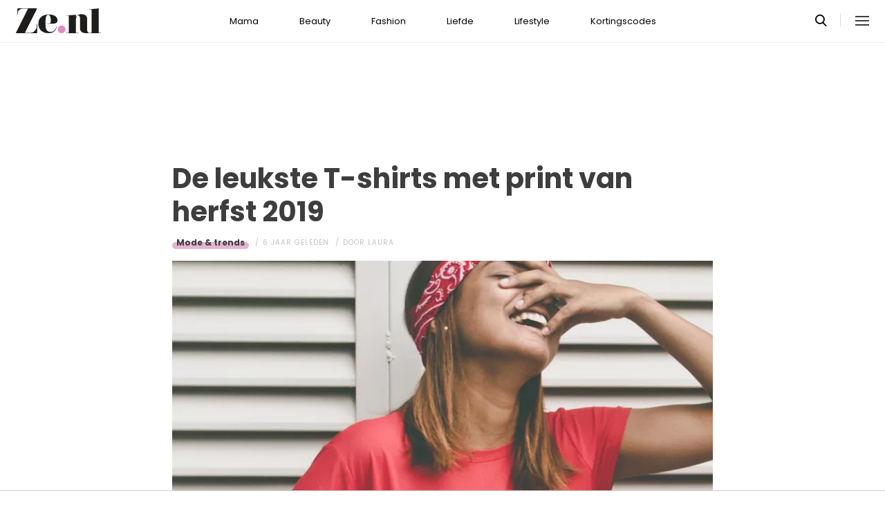

--- FILE ---
content_type: text/html; charset=UTF-8
request_url: https://www.ze.nl/artikel/247636-t-shirts-met-print-herfst-2019
body_size: 5853
content:
<!DOCTYPE html>
<html lang="nl" dir="ltr">
<head>
    <meta http-equiv="Content-Type" content="text/html; charset=utf-8">
    <meta name="viewport" content="width=device-width, initial-scale=1, maximum-scale=1">
<link type="text/css" href="/assets/css/ze.css?1767880228" rel="stylesheet" />
<script type="text/javascript" src="/assets/js/cash.js"></script>
<script type="text/javascript" src="/assets/js/site.js"></script>
<title>De leukste T-shirts met print van herfst 2019 </title>
<meta http-equiv="content-type" content="text/html; charset=utf-8" />
<meta name="theme-color" content="#E09DBB" />
<meta property="og:site_name" content="Ze.nl" />
<meta property="og:url" content="https://www.ze.nl/artikel/247636-t-shirts-met-print-herfst-2019" />
<meta name="robots" content="index,follow" />
<meta name="keywords" content="" />
<meta name="title" content="De leukste T-shirts met print van herfst 2019 " />
<meta property="og:title" content="De leukste T-shirts met print van herfst 2019 " />
<meta name="description" content="Fall is coming! Hoog tijd om je garderobe te updaten met wat nieuwe shirtjes. Je kunt ze nooit genoeg hebben. Shirts staan goed bij een jeans, rok en zelfs bij een pak! Matchend vestje erover en je bent klaar voor het najaar! Opvallende printjes met grafische illustraties of opvallende teksten zijn de trend voor herfst 2019.  " />
<meta property="og:description" content="Fall is coming! Hoog tijd om je garderobe te updaten met wat nieuwe shirtjes. Je kunt ze nooit genoeg hebben. Shirts staan goed bij een jeans, rok en zelfs bij een pak! Matchend vestje erover en je bent klaar voor het najaar! Opvallende printjes met grafische illustraties of opvallende teksten zijn de trend voor herfst 2019.  " />
<meta property="og:image" content="https://www.ze.nl/beeld/2019/144036-1568128326_t-shirts_met_print_1.jpg?w=782&amp;h=440" />
<link href="https://www.ze.nl/artikel/247636-t-shirts-met-print-herfst-2019" rel="canonical" />
<link type="image/x-icon" href="/assets/images/icon/ze.ico" rel="icon" />
<link href="/assets/images/icon/ze.touch.png" sizes="152x152" rel="apple-touch-icon" />
<link href="/assets/images/icon/ze.manifest.json" rel="manifest" />
<meta property="og:type" content="article" /><meta property="og:locale" content="nl_NL" /><meta property="article:published_time" content="2019-09-13T12:00:00+02:00" /><meta property="article:modified_time" content="2022-06-14T16:19:12+02:00" /><meta property="article:section" content="Fashion" /><script type="application/ld+json">{
    "@context": "http:\/\/schema.org",
    "@type": "NewsArticle",
    "mainEntityOfPage": "https:\/\/www.ze.nl\/artikel\/247636-t-shirts-met-print-herfst-2019",
    "url": "https:\/\/www.ze.nl\/artikel\/247636-t-shirts-met-print-herfst-2019",
    "datePublished": "2019-09-13T12:00:00+02:00",
    "headline": "De leukste T-shirts met print van herfst 2019 ",
    "description": "Fall is coming! Hoog tijd om je garderobe te updaten met wat nieuwe shirtjes. Je kunt ze\u00a0nooit genoeg hebben. Shirts\u00a0staan goed bij een jeans,\u00a0rok en zelfs bij een\u00a0pak! Matchend vestje erover en je bent klaar voor het najaar!\u00a0Opvallende printjes met grafische illustraties of opvallende teksten zijn de trend voor herfst 2019.\r\n\r\n",
    "articleBody": "Fall is coming! Hoog tijd om je garderobe te updaten met wat nieuwe shirtjes. Je kunt ze&nbsp;nooit genoeg hebben. Shirts&nbsp;staan goed bij een jeans,&nbsp;rok en zelfs bij een&nbsp;pak! Opvallende printjes met grafische illustraties of opvallende teksten zijn de trend voor herfst 2019.&nbsp;Gooi er een leuke broek onder en matchend vestje of blazer overheen&nbsp;en je bent klaar voor het najaar!&nbsp;\r\n\r\n&nbsp;\r\n\r\nLees ook:&nbsp;De leukste luchtige blazers voor de nazomer 2019\r\n",
    "author": {
        "@type": "Person",
        "name": "Laura",
        "url": "https:\/\/www.ze.nl\/profiel\/29986-laura"
    },
    "publisher": {
        "@type": "Organization",
        "name": "Ze.nl",
        "logo": {
            "@type": "imageObject",
            "url": "https:\/\/www.ze.nl\/assets\/images\/icon\/ze.png"
        },
        "memberOf": {
            "@type": "Organization",
            "name": "EEN Media Publishing BV",
            "url": "https:\/\/www.eenmediapublishing.nl\/"
        },
        "areaServed": {
            "@type": "Country",
            "name": "NL"
        }
    },
    "dateModified": "2022-06-14T16:19:12+02:00",
    "image": [
        "https:\/\/www.ze.nl\/beeld\/2019\/144036-1568128326_t-shirts_met_print_1.jpg"
    ],
    "articleSection": [
        "Fashion",
        "Mode & trends"
    ],
    "BreadcrumbList": {
        "@context": "http:\/\/schema.org",
        "@type": "BreadcrumbList",
        "itemListElement": [
            {
                "@type": "ListItem",
                "name": "Fashion",
                "item": "https:\/\/www.ze.nl\/categorie\/336-fashion",
                "position": 1
            },
            {
                "@type": "ListItem",
                "name": "Mode & trends",
                "item": "https:\/\/www.ze.nl\/categorie\/348-mode-trends",
                "position": 2
            }
        ]
    }
}</script>
	<!--[if lt IE 9]><script src="//cdnjs.cloudflare.com/ajax/libs/html5shiv/3.7.3/html5shiv.js"></script><![endif]-->
<script> // Google Tag Manager
window.dataLayer = window.dataLayer || [];
dataLayer.push({"category":"Fashion","subcategory":"Mode & trends","author":"Laura","template":"route\/artikel","version":"gtm1"});

(function(w,d,s,l,i){w[l]=w[l]||[];w[l].push({'gtm.start':
new Date().getTime(),event:'gtm.js'});var f=d.getElementsByTagName(s)[0],
j=d.createElement(s),dl=l!='dataLayer'?'&l='+l:'';j.async=true;j.src=
'https://www.googletagmanager.com/gtm.js?id='+i+dl;f.parentNode.insertBefore(j,f);
})(window,document,'script','dataLayer','GTM-KBCT8V4T');
</script>
<script>
var r89 = r89 || {};
r89.pageConfig = {
	noAds: false,
	restrictedContent: false,
};
</script>
<script async src="https://tags.refinery89.com/v2/zenl.js"></script>
</head>

<body>
<div class="site-wrapper">
    <div class="site-container">

        <header class="header-wrapper">
            <a class="header-logo" href="/"><img alt="Ze.nl" src="/assets/images/logo/ze.svg" /></a>

            <nav class="header-menu"><ul class="header-menu-items">
<li class=" has-submenu"><a href="/categorie/342-mama">Mama</a></li>
<li class=" has-submenu"><a href="/categorie/335-beauty">Beauty</a></li>
<li class=" has-submenu"><a href="/categorie/336-fashion">Fashion</a></li>
<li class=" has-submenu"><a href="/categorie/337-liefde">Liefde</a></li>
<li class=" has-submenu"><a href="/categorie/339-lifestyle">Lifestyle</a></li>
<li class=""><a href="https://www.ze.nl/kortingscode">Kortingscodes</a></li>
</ul>
</nav>

			<nav class="right-menu">
				<a class="search-toggle" href="#search"></a>
			</nav>
        </header>
<section class="page-section section-content">
    <article class="article-detail category-mode-trends" data-next="/artikel/247191-blazers-editors-pick">
        <aside class="article-detail-sidebar"></aside>
		<header class="article-detail-header"><h1>De leukste T-shirts met print van herfst 2019 </h1>
			<div class="posted-on">
<a class="category cat-348 cat-mode-trends" href="/categorie/348-mode-trends">Mode &amp; trends</a>
<span class="date"><time datetime="2019-09-13T12:00:00+02:00">6 jaar geleden</time></span>
<span class="author">door <a href="/profiel/29986-laura">Laura</a></span>
            </div>
        </header>

<div id="r89-mobile-billboard-top"></div>
        <div class="article-detail-image">
			<img src="/beeld/2019/144036-1568128326_t-shirts_met_print_1.jpg?w=782&h=440&fallback=static/image_not_found.jpg" height="440" width="782" sizes="782px" />        </div>
		<div class="content-self"><p><strong><em>Fall is coming</em>! Hoog tijd om je garderobe te updaten met wat nieuwe shirtjes. Je kunt ze&nbsp;nooit genoeg hebben. Shirts&nbsp;staan goed bij een jeans,&nbsp;rok en zelfs bij een&nbsp;pak! Opvallende printjes met grafische illustraties of opvallende teksten zijn de trend voor herfst 2019.&nbsp;Gooi er een leuke broek onder en matchend vestje of <a rel="nofollow" href="https://www.ze.nl/artikel/247632-blazers-nazomer-2019">blazer</a> overheen&nbsp;en je bent klaar voor het najaar!&nbsp;</strong></p><div class="r89-mobile-rectangle-mid"></div>


<div data="shopsuite" data-shopsuite-snippet="35da">&nbsp;</div>

<p><a rel="nofollow" href="https://www.ze.nl/artikel/247632-blazers-nazomer-2019"><strong>Lees ook:&nbsp;De leukste luchtige blazers voor de nazomer 2019</strong></a></p>
</div>

		<footer>
<div class="social-share">
	<ul class="share-article" data-share-url="https%3A%2F%2Fwww.ze.nl%2Fartikel%2F247636-t-shirts-met-print-herfst-2019">
		<li class="facebook">
			<a class="facebook share-btn-popup fb-xfbml-parse-ignore"
			 data-share-type="facebook" title="Dit artikel delen op Facebook"
			 href="https://www.facebook.com/sharer.php" target="_blank"
			>Delen</a>
		</li>
		<li class="twitter">
			<a class="twitter share-btn-popup" data-share-type="twitter" href="//twitter.com/share">Tweet</a>
		</li>
		<li class="pinterest">
			<a class="pinterest share-btn-popup" href="//pinterest.com/pin/create/link/" data-share-type="pinterest">Pin</a>
		</li>
		<li class="whatsapp">
			<a class="whatsapp share-btn-popup" href="" data-share-type="whatsapp">App</a>
		</li>
	</ul>
</div>
		</footer>
    </article> <!-- einde page-section-inner -->
</section> <!-- einde section-content -->
<aside class="next-articles-container"><section class="page-section section-content">
    <article class="article-detail category-mode-trends" data-next="/artikel/247633-babykamer-zonder-roze-of-blauw">
        <aside class="article-detail-sidebar"></aside>
		<header class="article-detail-header"><h1>De leukste luchtige blazers voor de nazomer 2019</h1>
			<div class="posted-on">
<a class="category cat-348 cat-mode-trends" href="/categorie/348-mode-trends">Mode &amp; trends</a>
<span class="date"><time datetime="2019-09-10T12:00:00+02:00">6 jaar geleden</time></span>
<span class="author">door <a href="/profiel/29986-laura">Laura</a></span>
            </div>
        </header>

<div id="r89-mobile-billboard-top"></div>
        <div class="article-detail-image">
			<img loading="lazy" src="/beeld/2019/144031-1568036891_leukste_blazers_nazomer_1.jpg?w=782&h=440&fallback=static/image_not_found.jpg" height="440" width="782" sizes="782px" />        </div>
		<div class="content-self preview"><p><strong>De zomer officieel voorbij?&nbsp;<em>Hell no!&nbsp;</em>Houd het zomerse gevoel&nbsp;vast door je herfstjas nog niet van de zolder te toveren, maar te gaan voor een lekker luchtig blazertje. Met een matchende broek of een spijkerbroek, een blazer kun je eindeloos combineren en het staat altijd stylish. Wij zochten alvast de 10 leukste exemplaren van dit moment op. Shop ze!</strong></p></div>

		<div class="button-container next-button-container">
			<a href="/artikel/247632-blazers-nazomer-2019" class="button next-button">Lees verder</a>
		</div>
    </article> <!-- einde page-section-inner -->
</section> <!-- einde section-content -->
</aside>
<section class="page-section" id="outbrain">
    <div class="page-section-inner">
        <div class="OUTBRAIN" data-src="/artikel/247636-t-shirts-met-print-herfst-2019" data-widget-id="AR_1"></div>
    </div>
</section>
<section class="page-section bg-type-transparent">
	<div class="page-section-inner">
<div class="section-heading"><h3>Relevante Artikelen</h3>
</div>

		<div class="articles-list as-grid as-grid-4">
<a class="article-item" href="/artikel/228068-sneak-preview-h-m-home-najaarscollectie">
	<div class="ai-image">
		<img loading="lazy" src="/beeld/2011/110405-hmintro_170511_100.jpeg?w=416&h=234&fallback=static/image_not_found.jpg" height="234" width="416" sizes="(max-width:784px) 178px, 416px" alt="Sneak Preview: H&amp;M Home Najaarscollectie" />
    </div>
    <div class="ai-content">
        <div class="ai-posted-on"><span class="category cat-348 cat-mode-trends">Mode &amp; trends</span>
<span class="date"><time datetime="2011-05-18T08:57:51+02:00">14 jaar geleden</time></span>        </div>
		<h3 class="title">Sneak Preview: H&amp;M Home Najaarscollectie</h3>
    </div>
</a>

<a class="article-item" href="/artikel/218392-najaarscollectie-jurken-op-mydress">
	<div class="ai-image">
		<img loading="lazy" src="/beeld/2011/108109-intro.JPG?w=416&h=234&fallback=static/image_not_found.jpg" height="234" width="416" sizes="(max-width:784px) 178px, 416px" alt="Najaarscollectie jurken op MyDress" />
    </div>
    <div class="ai-content">
        <div class="ai-posted-on"><span class="category cat-348 cat-mode-trends">Mode &amp; trends</span>
<span class="date"><time datetime="2011-09-22T14:14:00+02:00">14 jaar geleden</time></span>        </div>
		<h3 class="title">Najaarscollectie jurken op MyDress</h3>
    </div>
</a>

<a class="article-item" href="/artikel/208139-shop-trend-5x-tuinpakken-onder-45">
	<div class="ai-image">
		<img loading="lazy" src="/beeld/2015/75887-Thumbtuinpak.jpg?w=416&h=234&fallback=static/image_not_found.jpg" height="234" width="416" sizes="(max-width:784px) 178px, 416px" alt="Shop de trend: 5x tuinpakken onder ?45" />
    </div>
    <div class="ai-content">
        <div class="ai-posted-on"><span class="category cat-348 cat-mode-trends">Mode &amp; trends</span>
<span class="date"><time datetime="2015-12-03T15:00:00+01:00">10 jaar geleden</time></span>        </div>
		<h3 class="title">Shop de trend: 5x tuinpakken onder ?45</h3>
    </div>
</a>

<a class="article-item" href="/artikel/208441-5x-betaalbare-stylish-trenchcoats">
	<div class="ai-image">
		<img loading="lazy" src="/beeld/2015/77195-Trenchthumb.jpg?w=416&h=234&fallback=static/image_not_found.jpg" height="234" width="416" sizes="(max-width:784px) 178px, 416px" alt="5x betaalbare stylish trenchcoats" />
    </div>
    <div class="ai-content">
        <div class="ai-posted-on"><span class="category cat-348 cat-mode-trends">Mode &amp; trends</span>
<span class="date"><time datetime="2016-01-10T15:00:00+01:00">10 jaar geleden</time></span>        </div>
		<h3 class="title">5x betaalbare stylish trenchcoats</h3>
    </div>
</a>

</div></div></section>
<section class="page-section bg-type-transparent">
	<div class="page-section-inner">
<div class="section-heading"><h3>Meest Gelezen</h3>
</div>

		<div class="articles-list as-grid as-grid-4">
<a class="article-item" href="/artikel/243196-hoe-vaak-moet-je-je-spijkerbroek-eigenlijk-wassen">
	<div class="ai-image">
		<img loading="lazy" src="/beeld/2023/315688-spijkerbroek%20wassen.jpg?w=416&h=234&fallback=static/image_not_found.jpg" height="234" width="416" sizes="(max-width:784px) 178px, 416px" alt="Hoe vaak moet je je spijkerbroek eigenlijk wassen?" />
    </div>
    <div class="ai-content">
        <div class="ai-posted-on"><span class="category cat-348 cat-mode-trends">Mode &amp; trends</span>
<span class="date"><time datetime="2023-04-18T13:15:00+02:00">2 jaar geleden</time></span>        </div>
		<h3 class="title">Hoe vaak moet je je spijkerbroek eigenlijk wassen?</h3>
    </div>
</a>

<a class="article-item" href="/artikel/254562-5-tips-om-ruimte-te-besparen-in-je-kledingkast">
	<div class="ai-image">
		<img loading="lazy" src="/beeld/2023/317328-sarah-brown-oa7pqZmmhuA-unsplash.jpg?w=416&h=234&fallback=static/image_not_found.jpg" height="234" width="416" sizes="(max-width:784px) 178px, 416px" alt="5 tips om ruimte te besparen in je kledingkast" />
    </div>
    <div class="ai-content">
        <div class="ai-posted-on"><span class="category cat-348 cat-mode-trends">Mode &amp; trends</span>
<span class="date"><time datetime="2023-06-30T17:00:00+02:00">2 jaar geleden</time></span>        </div>
		<h3 class="title">5 tips om ruimte te besparen in je kledingkast</h3>
    </div>
</a>

<a class="article-item" href="/artikel/253441-witte-blouse-outfit">
	<div class="ai-image">
		<img loading="lazy" src="/beeld/2023/156367-67112.jpg?w=416&h=234&fallback=static/image_not_found.jpg" height="234" width="416" sizes="(max-width:784px) 178px, 416px" alt="3 x zo draag je de basic witte blouse in stijl" />
    </div>
    <div class="ai-content">
        <div class="ai-posted-on"><span class="category cat-348 cat-mode-trends">Mode &amp; trends</span>
<span class="date"><time datetime="2023-02-09T14:00:00+01:00">2 jaar geleden</time></span>        </div>
		<h3 class="title">3 x zo draag je de basic witte blouse in stijl</h3>
    </div>
</a>

<a class="article-item" href="/artikel/253933-comfortabele-witte-sneakers-die-overal-onder-aan-kunnen">
	<div class="ai-image">
		<img loading="lazy" src="/beeld/2023/315702-modieuze-vrouwen-witte-lederen-sneakers-stijlvolle-damesschoenen-casual-design-close-up-van.jpg_s%3D1024x1024%26w%3Dis%26k%3D20%26c%3DzlsAH9LiCQW0k7hcuddlwTdkK-YgBd499hnQoete50c%3D.jpg?w=416&h=234&fallback=static/image_not_found.jpg" height="234" width="416" sizes="(max-width:784px) 178px, 416px" alt="Comfortabele witte sneakers die overal onder aan kunnen" />
    </div>
    <div class="ai-content">
        <div class="ai-posted-on"><span class="category cat-348 cat-mode-trends">Mode &amp; trends</span>
<span class="date"><time datetime="2023-04-21T18:00:00+02:00">2 jaar geleden</time></span>        </div>
		<h3 class="title">Comfortabele witte sneakers die overal onder aan kunnen</h3>
    </div>
</a>

</div></div></section>

<div class="btt-container">
	<a href="#" class="button back-to-top">Terug naar boven</a>
</div>
    <footer class="site-footer">
        <section class="page-section section-footer">
            <div class="page-section-inner">
                <div class="footer-logo"><a href="/"><img alt="Ze.nl" src="/assets/images/logo/ze.svg" /></a>
</div>
				<div class="footer-links"><div class="category-mama"><h5><a href="/categorie/342-mama">Mama</a></h5>

<ul>
	<li><a href="/categorie/378-kinderwens">Kinderwens</a></li>
	<li><a href="/categorie/379-zwanger">Zwanger</a></li>
	<li><a href="/categorie/380-kinderen">Kinderen</a></li>
</ul>

</div>

<div class="category-beauty"><h5><a href="/categorie/335-beauty">Beauty</a></h5>

<ul>
	<li><a href="/categorie/344-haar">Haar</a></li>
	<li><a href="/categorie/346-gezicht">Gezicht</a></li>
	<li><a href="/categorie/347-ontspanning">Ontspanning</a></li>
	<li><a href="/categorie/345-lichaam">Lichaam</a></li>
</ul>

</div>

<div class="category-fashion"><h5><a href="/categorie/336-fashion">Fashion</a></h5>

<ul>
	<li><a href="/categorie/348-mode-trends">Mode &amp; trends</a></li>
	<li><a href="/categorie/350-web-shops">(Web)shops</a></li>
	<li><a href="/categorie/351-cadeaus-hebbedingetjes">Cadeaus</a></li>
</ul>

</div>

<div class="category-liefde"><h5><a href="/categorie/337-liefde">Liefde</a></h5>

<ul>
	<li><a href="/categorie/353-single-daten">Single &amp; daten</a></li>
	<li><a href="/categorie/356-zij-hij">Zij/hij</a></li>
	<li><a href="/categorie/354-relaties">Relaties</a></li>
	<li><a href="/categorie/355-intiem">Intiem</a></li>
</ul>

</div>

<div class="category-lifestyle"><h5><a href="/categorie/339-lifestyle">Lifestyle</a></h5>

<ul>
	<li><a href="/categorie/363-vrije-tijd">Vrije tijd</a></li>
	<li><a href="/categorie/365-psyche-spiritualiteit">Spiritualiteit</a></li>
	<li><a href="/categorie/341-celebs">Celebs</a></li>
	<li><a href="/categorie/340-media">Media</a></li>
</ul>

</div>

<div class="category-kortingscode"><h5><a href="/kortingscode">Kortingscode</a></h5>

<p><ul>
<li><a href="https://www.ze.nl/kortingscode/brandfield/">Scoor de beste deals met een Brandfield kortingscode</a></li>
<li><a href="https://www.ze.nl/kortingscode/foot-locker/">Foot Locker kortingscode voor al jouw sneakers!</a></li>
<li><a href="https://www.ze.nl/kortingscode/jhp-fashion/">Topmerken voor jou met de JHP Fashion kortingscode!</a></li>
<li><a href="https://www.ze.nl/kortingscode/nelson/">Loop weg met de leukste schoenen van Nelson!</a></li>
</ul>
</p>

<p>&nbsp;</p></div>

</div>
				<div class="social-media-links">
<a class="tiktok" href="https://www.tiktok.com/@ze.nl?lang=nl-NL" target="_blank"></a>
<a class="facebook" href="https://www.facebook.com/zeonline" target="_blank"></a>
<a class="instagram" href="https://www.instagram.com/ze.nl/" target="_blank"></a>
<a class="pinterest" href="https://nl.pinterest.com/ze_nl/" target="_blank"></a>
</div>
            </div>
        </section>

        <section class="page-section section-footer-bottom">
            <div class="page-section-inner"><div class="footer-bottom-elem-1">
	<a class="logo" href="https://www.eenmedia.nl/" target="_blank">
		<img src="/assets/images/logo/eenmedia.svg" alt="EEN Media"/>
	</a>
	<p class="copyright">
		Copyright © 2026 <a href="https://eenmedia.nl">EEN Media</a>	</p>
</div>
<div class="footer-bottom-elem-2"><ul>
<li><a href="/redactie">Redactie</a></li>
<li><a href="/page/team">Over ons</a></li>
<li><a href="/page/adverteren">Adverteren</a></li>
<li><a href="/page/privacy">Algemene voorwaarden</a></li>
<li><a href="/page/contact">Contact</a></li>
</ul></div>
</div>
        </section>
    </footer>
    </div> <!-- einde site-container-->
</div> <!-- einde site-wrapper-->

<!-- hamburger menu toggle button -->
<a class="menu-btn hm-toggle" href="#menu">
    <div class="hamburger hamburger--squeeze">
        <div class="hamburger-box">
            <div class="hamburger-inner"></div>
        </div>
    </div>
</a>

<section class="hamburger-menu-wrapper hm-hidden" id="menu">
    <div class="hamburger-menu-container">
        <div class="hb-inner">
<ul class="hb-menu">
<li class=" has-submenu"><a href="/categorie/342-mama">Mama</a><span class="toggle-submenu"></span><ul><li><a href="/categorie/378-kinderwens">Kinderwens</a></li><li><a href="/categorie/379-zwanger">Zwanger</a></li><li><a href="/categorie/380-kinderen">Kinderen</a></li></ul></li>
<li class=" has-submenu"><a href="/categorie/335-beauty">Beauty</a><span class="toggle-submenu"></span><ul><li><a href="/categorie/343-make-up">Make-up</a></li><li><a href="/categorie/344-haar">Haar</a></li><li><a href="/categorie/346-gezicht">Gezicht</a></li><li><a href="/categorie/347-ontspanning">Ontspanning</a></li><li><a href="/categorie/345-lichaam">Lichaam</a></li></ul></li>
<li class=" has-submenu"><a href="/categorie/336-fashion">Fashion</a><span class="toggle-submenu"></span><ul><li><a href="/categorie/348-mode-trends">Mode & trends</a></li><li><a href="/categorie/350-web-shops">(Web)shops</a></li><li><a href="/categorie/351-cadeaus-hebbedingetjes">Cadeaus & hebbedingetjes</a></li></ul></li>
<li class=" has-submenu"><a href="/categorie/337-liefde">Liefde</a><span class="toggle-submenu"></span><ul><li><a href="/categorie/353-single-daten">Single & daten</a></li><li><a href="/categorie/354-relaties">Relaties</a></li><li><a href="/categorie/355-intiem">Intiem</a></li><li><a href="/categorie/385-intieme-verhalen">Intieme verhalen</a></li></ul></li>
<li class=" has-submenu"><a href="/categorie/339-lifestyle">Lifestyle</a><span class="toggle-submenu"></span><ul><li><a href="/categorie/361-reizen">Reizen</a></li><li><a href="/categorie/363-vrije-tijd">Vrije tijd</a></li><li><a href="/categorie/365-psyche-spiritualiteit">Psyche & spiritualiteit</a></li><li><a href="/categorie/366-sport-gezondheid">Sport & gezondheid</a></li><li><a href="/categorie/352-winacties">Winacties</a></li><li><a href="/categorie/362-wonen">Wonen</a></li><li><a href="/categorie/364-werk-studie">Werk & studie</a></li><li><a href="/categorie/367-maatschappij">De maatschappij</a></li><li><a href="/categorie/341-celebs">Celebs</a></li><li><a href="/categorie/338-eten">Eten</a></li><li><a href="/categorie/340-media">Media</a></li><li><a href="/beroemdheden">Beroemdheden</a></li><li><a href="/categorie/507-hotspots">Hotspots</a></li><li><a href="/categorie/506-product">Producten</a></li><li><a href="/categorie/509-recept">Recepten</a></li><li><a href="/categorie/508-spelletjes">Spelletjes</a></li></ul></li>
<li class=""><a href="https://www.ze.nl/kortingscode">Kortingscodes</a></li>
</ul>
            <div class="hamburger-footer">
                <div class="social-media-links">
<a class="tiktok" href="https://www.tiktok.com/@ze.nl?lang=nl-NL" target="_blank"></a>
<a class="facebook" href="https://www.facebook.com/zeonline" target="_blank"></a>
<a class="instagram" href="https://www.instagram.com/ze.nl/" target="_blank"></a>
<a class="pinterest" href="https://nl.pinterest.com/ze_nl/" target="_blank"></a>
</div>
            </div>

        </div>
    </div>
</section>
<!-- Search popup -->
<div class="popup-container search-popup" id="search">
    <div class="popup-inner search-popup-inner">

        <span class="close-popup"></span>

        <div class="popup-content search-popup-content">

            <div class="popup-heading">
                <h4>Zoeken op Ze.nl</h4>
            </div>

            <form class="search-input" id="searchForm" action="/zoeken">
                <input type="text" id="searchTerm" name="q" placeholder="Zoekterm ...">
                <button type="submit">Zoeken</button>
            </form>

        </div>

    </div>
</div>
</body>
</html>
